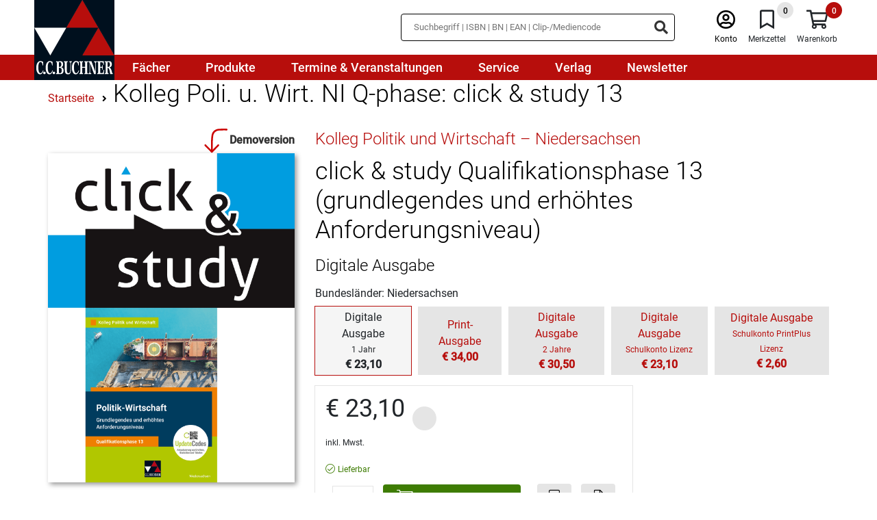

--- FILE ---
content_type: text/html;charset=UTF-8
request_url: https://www.ccbuchner.de/produkt/kolleg-poli-u-wirt-ni-q-phase-click-und-study-13-9343
body_size: 13501
content:
<!DOCTYPE html>
<html xmlns="http://www.w3.org/1999/xhtml" lang="de-DE">
<head>
<title>click & study Qualifikationsphase 13 (grundlegendes und erhöhtes Anforderungsniveau) | C.C. Buchner Verlag</title>
<meta http-equiv="Content-Type" content="text/html; charset=utf-8" />
<meta http-equiv="X-UA-Compatible" content="IE=edge" />
<meta name="description" content="
Unsere digitalen Schulbücher heißen 'click & study' und bieten Ihren Schülerinnen und Schülern:
die vollständige digitale Ausgabe des Buchner-Lehrwerks,
einen modernen Reader mit zahlr" />
<meta name="keywords" content="Schulbuch, Buchner, Verlag, Latein, Lernhilfen, Unterrichtswerk" />
<meta name="author" content="C.C.Buchner Verlag GmbH & Co. KG. - " />
<meta name="robots" content="" />
<meta name="language" content="de"/>
<meta name="viewport" content="width=device-width, initial-scale=1" />
<link rel="stylesheet" href="/_css_global/dist/style.min.css?ts=e0d5363d025f689401661863904a40dda4e04148">
<link rel="preload" as="font" href="/_css_global/_fonts/roboto/roboto_light_latin.woff2" type="font/woff2" crossorigin>
<link rel="preload" as="font" href="/_css_global/_fonts/roboto/roboto_regular_latin.woff2" type="font/woff2" crossorigin>
<link rel="preload" as="font" href="/_css_global/_fonts/roboto/roboto_medium_latin.woff2" type="font/woff2" crossorigin>
<link rel="preload" as="font" href="/_css_global/_fonts/fontawesome/fa-light-300.woff2" type="font/woff2" crossorigin>
<link rel="preload" as="font" href="/_css_global/_fonts/fontawesome/fa-regular-400.woff2" type="font/woff2" crossorigin>
<link rel="preload" as="font" href="/_css_global/_fonts/fontawesome/fa-brands-400.woff2" type="font/woff2" crossorigin>
<style type="text/css">
input[type="checkbox" i] {
background-color:	initial;
cursor:	default;
appearance:	checkbox;
-moz-appearance:	checkbox;
}
input[type="checkbox"] {
width:	13px;
height:	13px !important;
}
</style>
<link rel="icon" type="image/x-icon" href="/_images_global/favicon.ico" sizes="any">
<link rel="shortcut icon" type="image/x-icon" href="/_images_global/favicon.ico" sizes="any">
<script>
// Helper function to read stored consent from whCookieManager cookie
function getStoredConsent() {
var cookies = document.cookie.split(';');
for (var i = 0; i < cookies.length; i++) {
var cookie = cookies[i].trim();
if (cookie.indexOf('whCookieManager=') === 0) {
try {
var value = decodeURIComponent(cookie.substring('whCookieManager='.length));
var consent = JSON.parse(value);
return {
marketing: consent.checkbox_marketing === true,
statistics: consent.checkbox_statistics === true
};
} catch (e) {
return { marketing: false, statistics: false };
}
}
}
return { marketing: false, statistics: false };
}
// Read stored consent immediately before any tracking initialization
// Make this global so it can be used across all script blocks
window.storedConsent = getStoredConsent();
// Initialize dataLayer and gtag function before anything else
window.dataLayer = window.dataLayer || [];
function gtag() { dataLayer.push(arguments); }
// Set default consent state for Google Consent Mode v2 (Basic Mode)
// Set defaults based on stored consent for optimal performance
gtag('consent', 'default', {
'ad_user_data': window.storedConsent.marketing ? 'granted' : 'denied',
'ad_personalization': window.storedConsent.marketing ? 'granted' : 'denied',
'ad_storage': window.storedConsent.marketing ? 'granted' : 'denied',
'analytics_storage': window.storedConsent.statistics ? 'granted' : 'denied',
'functionality_storage': window.storedConsent.statistics ? 'granted' : 'denied',
'personalization_storage': window.storedConsent.marketing ? 'granted' : 'denied',
'security_storage': (window.storedConsent.statistics || window.storedConsent.marketing) ? 'granted' : 'denied'
});
</script>
<script src="https://cookiemanager.wirth-horn.de/dist/whCookieManager.min.js"></script>
<link rel="stylesheet" type="text/css" href="https://cookiemanager.wirth-horn.de/dist/whCookieManager.min.css">
<script>
text = '<p>Wir nutzen Cookies und andere Technologien, um unsere Angebote und Ihre Erfahrung als Nutzer der Webseite ständig zu verbessern. Einige Cookies sind zur Verfügungstellung unserer Dienste unbedingt notwendig. Cookies zu Zwecken der anonymen Statistik oder des Marketings dürfen wir hingegen nur mit Ihrer Einwilligung verwenden.</p><p>Bitte wählen Sie aus, welche Cookies wir einsetzen dürfen oder klicken Sie auf "Alle Cookies bestätigen". Weitere Informationen finden Sie in unserer <a href="/datenschutz/" title="Zur Datenschutzerklärung">Datenschutzerklärung</a>.</p>';
details = '<p><strong>Notwendige Cookies</strong>: Ohne diese Cookies können die Grundfunktionen unserer Seite nicht betrieben werden. Sie sind notwendig, z.B. für den Warenkorb, den Merkzettel oder das Login.</p><p class="MsoNormal"><b style="mso-bidi-font-weight:normal">Statistik:</b> Mithilfe dieser Cookies können wir erkennen, wie attraktiv einzelne Seiten für Sie sind. Mit dieser Information können wir unser Onlineangebot komfortabler gestalten. Wir erfassen dabei nur anonymisierte Daten, die keinen Rückschluss auf Sie persönlich erlauben.<o:p></o:p></p>';
details = details.replace('/"/gi', '&quot;');
if (details == 'Es ist keine Ãœbersetzung vorhanden fÃ¼r cookie_manager_details') {
details	= '';
}
var cookiemanager = new whCookieManager({
'headline': 'Cookie-Einstellungen'
,'text': text
,'details':	details
,'categories': {
'necessary_label': 'Notwendig'
,'statistics': true
,'statistics_label': 'Statistik'
,'marketing':	true
,'marketing_label':	'Marketing'
}
,'buttons': {
'select_specific_label': 'Ausgewählte Cookies bestätigen'
,'select_all_label': 'Alle Cookies bestätigen'
,'decline_all_label':	'Alle ablehnen'
,'show_decline_all_label':	true
}
},
// Callback function - executed every time consent is updated
function update_consent_mode() {
// Update Google Consent Mode v2 based on user selection
gtag('consent', 'update', {
'ad_storage': cookiemanager.accepted_marketing ? 'granted' : 'denied',
'ad_user_data': cookiemanager.accepted_marketing ? 'granted' : 'denied',
'ad_personalization': cookiemanager.accepted_marketing ? 'granted' : 'denied',
'personalization_storage': cookiemanager.accepted_marketing ? 'granted' : 'denied',
'analytics_storage': cookiemanager.accepted_statistics ? 'granted' : 'denied',
'functionality_storage': cookiemanager.accepted_statistics ? 'granted' : 'denied',
'security_storage': (cookiemanager.accepted_statistics || cookiemanager.accepted_marketing) ? 'granted' : 'denied'
});
// Update Meta/Facebook Pixel Consent Mode based on Marketing consent
if (typeof fbq !== 'undefined') {
if (cookiemanager.accepted_marketing) {
fbq('consent', 'grant');
} else {
fbq('consent', 'revoke');
}
}
// Dynamically load Google Tag Manager if Statistics consent is granted and GTM not yet loaded
if (cookiemanager.accepted_statistics && !window.gtmLoaded) {
window.gtmLoaded = true;
(function(w,d,s,l,i){w[l]=w[l]||[];w[l].push({'gtm.start': new Date().getTime(),event:'gtm.js'});var f=d.getElementsByTagName(s)[0], j=d.createElement(s),dl=l!='dataLayer'?'&l='+l:'';j.async=true;j.src= 'https://www.googletagmanager.com/gtm.js?id='+i+dl;f.parentNode.insertBefore(j,f); })(window,document,'script','dataLayer','GTM-TPCXMTQL');
}
// Dynamically load Matomo if Statistics consent is granted and Matomo not yet loaded
if (cookiemanager.accepted_statistics && !window.matomoLoaded) {
window.matomoLoaded = true;
var _paq = window._paq = window._paq || [];
_paq.push(['trackPageView']);
_paq.push(['enableLinkTracking']);
(function() {
var u="https://statistik.ccbuchner.de/";
_paq.push(['setTrackerUrl', u+'matomo.php']);
_paq.push(['setSiteId', '1']);
var d=document, g=d.createElement('script'), s=d.getElementsByTagName('script')[0];
g.async=true; g.src=u+'matomo.js'; s.parentNode.insertBefore(g,s);
})();
}
}
);
</script>
<meta property="og:image" content="https://www.ccbuchner.de/_images_global/ccb_logo.svg" />
<meta property="og:title" content="click & study Qualifikationsphase 13 (grundlegendes und erhöhtes Anforderungsniveau) | C.C. Buchner Verlag" />
<meta property="og:description" content="
Unsere digitalen Schulbücher heißen 'click & study' und bieten Ihren Schülerinnen und Schülern:
die vollständige digitale Ausgabe des Buchner-Lehrwerks,
einen modernen Reader mit zahlr" />
<meta property="og:url" content="https://www.ccbuchner.de/produkt/kolleg-poli-u-wirt-ni-q-phase-click-und-study-13-9343" />
<meta property="og:type" content="website" />
<link rel="canonical" href="https://www.ccbuchner.de/produkt/kolleg-poli-u-wirt-ni-q-phase-click-und-study-13-9343" />
<script>
// Load Facebook Pixel always, but control consent
!function(f,b,e,v,n,t,s){if(f.fbq)return;n=f.fbq=function(){n.callMethod?n.callMethod.apply(n,arguments):n.queue.push(arguments)};if(!f._fbq)f._fbq=n;n.push=n;n.loaded=!0;n.version='2.0';n.queue=[];t=b.createElement(e);t.async=!0;t.src=v;s=b.getElementsByTagName(e)[0];s.parentNode.insertBefore(t,s)}(window, document,'script','https://connect.facebook.net/en_US/fbevents.js');
// Set consent state BEFORE init based on stored consent
if (window.storedConsent && window.storedConsent.marketing) {
// User has previously consented - grant consent
fbq('consent', 'grant');
} else {
// No stored consent - revoke by default (GDPR requirement)
fbq('consent', 'revoke');
}
// Now init and track PageView with proper consent state
fbq('init', '193260044586316');
fbq('track', 'PageView');
</script>
<noscript><img height="1" width="1" style="display:none" src="https://www.facebook.com/tr?id=193260044586316&ev=PageView&noscript=1"/></noscript>
<script type="text/javascript">
// Load GTM if Statistics consent was previously granted
if (window.storedConsent && window.storedConsent.statistics) {
window.gtmLoaded = true;
(function(w,d,s,l,i){w[l]=w[l]||[];w[l].push({'gtm.start': new Date().getTime(),event:'gtm.js'});var f=d.getElementsByTagName(s)[0], j=d.createElement(s),dl=l!='dataLayer'?'&l='+l:'';j.async=true;j.src= 'https://www.googletagmanager.com/gtm.js?id='+i+dl;f.parentNode.insertBefore(j,f); })(window,document,'script','dataLayer','GTM-TPCXMTQL');
}
</script>
<script type="text/javascript">
// Load Matomo if Statistics consent was previously granted
if (window.storedConsent && window.storedConsent.statistics) {
window.matomoLoaded = true;
var _paq = window._paq = window._paq || [];
/* tracker methods like "setCustomDimension" should be called before "trackPageView" */
_paq.push(['trackPageView']);
_paq.push(['enableLinkTracking']);
(function() {
var u="https://statistik.ccbuchner.de/";
_paq.push(['setTrackerUrl', u+'matomo.php']);
_paq.push(['setSiteId', '1']);
var d=document, g=d.createElement('script'), s=d.getElementsByTagName('script')[0];
g.async=true; g.src=u+'matomo.js'; s.parentNode.insertBefore(g,s);
})();
}
</script>
<script src="https://rybbit.wirth-horn.de/api/script.js" data-site-id="1f5c1d52f022" defer></script>
<!-- BEGIN Able Player -->
<!-- Dependencies -->
<script src="//ajax.googleapis.com/ajax/libs/jquery/3.2.1/jquery.min.js"></script>
<script src="/_js_global/ableplayer-ableplayer-32ade91/thirdparty/js.cookie.min.js"></script>
<!-- CSS -->
<link rel="stylesheet" href="/_js_global/ableplayer-ableplayer-32ade91/build/ableplayer.min.css" type="text/css"/>
<!-- JavaScript -->
<script src="/_js_global/ableplayer-ableplayer-32ade91/build/ableplayer.min.js"></script>
<!-- END Able Player -->
</head>
<body itemscope itemtype="http://schema.org/WebPage">
<meta itemprop="image" content="https://www.ccbuchner.de/_images_global/ccb_logo.svg" />
<meta itemprop="name" content="click & study Qualifikationsphase 13 (grundlegendes und erhöhtes Anforderungsniveau) | C.C. Buchner Verlag">
<meta itemprop="copyrightHolder" content="C.C.Buchner Verlag GmbH & Co. KG." />
<meta itemprop="copyrightYear" content="2026" />
<meta itemprop="isFamilyFriendly" content="True" />
<div itemscope="" itemtype="http://schema.org/Organization" itemprop="publisher" class="d-none">
<meta itemprop="name" content="C.C.Buchner Verlag GmbH & Co. KG.">
<meta itemprop="logo" content="https://www.ccbuchner.de/_images_global/ccb_logo.svg" />
<div itemprop="address" itemscope itemtype="http://schema.org/PostalAddress">
<meta itemprop="streetAddress" content="Laubanger 8">
<meta itemprop="addressLocality" content="Bamberg">
<meta itemprop="addressCountry" content="DE">
<meta itemprop="postalCode" content="96052">
<meta itemprop="faxNumber" content="+49 951 16098-270">
<meta itemprop="telephone" content="+49 951 16098-200">
<meta itemprop="email" content="service@ccbuchner.de">
</div>
</div>
<script type="application/ld+json">
{
"@context":	"http://schema.org",
"@type":	"WebSite",
"url":	"https://www.ccbuchner.de",
"potentialAction": {
"@type":	"SearchAction",
"target":	"https://www.ccbuchner.de/suche?s={search_term_string}",
"query-input":	"required name=search_term_string"
}
}
</script>
<noscript>
<div style="width:1200px;font-size:15px;border:solid 1px #9E153B;margin:20px auto;padding:15px;">
<strong>Javascript Deaktiviert!</strong><br />
Bitte aktivieren Sie JavaScript um alle Funktionen auf unserer Webseite nutzen zu kÃ¶nnen.
</div>
</noscript>
<div id="header">
<nav class="navbar navbar-default navbar-expand-lg d-block">
<div class="navbar-top">
<div class="container-fluid">
<div class="left">
<a href="/" class="brand-link" title="C.C.Buchner">
<div class="logo">
<img
src="/_images_global/ccb_logo.svg"
alt="C.C.Buchner"
title="C.C.Buchner"
width="0"
height="0"
/>
</div>
</a>
</div>
<div class="right d-print-none meta-menu d-none">
<div id="search_container_desktop">
<div id="search_input_box" class="search " >
<form class="search-form" action="/suche" method="get" accept-charset="utf-8">
<div class="typeahead__container">
<div class="typeahead__field">
<span class="typeahead__query">
<input type="text" name="s" class="search-input search-field" placeholder="Suchbegriff | ISBN | BN | EAN | Clip-/Mediencode" autocomplete="off" required="required" aria-label="Suchbegriff eingeben" />
</span>
<span class="typeahead__button">
<button type="submit" class="search-icon" title="Suchen" tabindex="-1">
<i class="fas fa-search search-ico"></i>
</button>
</span>
</div>
</div>
</form>
</div>
</div>
<div class="meta">
<div class="meta-item sticky-search">
<i class="fal fa-search ico"></i>
</div>
<div class="meta-item user">
<a href="/warenkorb/konto.html" title="Anmelden" class="">
<i class="fal fa-user-circle ico"></i><br />
<span class="label">Konto</span>
</a>
</div>
<div class="meta-item bookmarks" tabindex="0" title="Merkzettel">
<span class="bookmark-badge">0</span>
<i class="fal fa-bookmark ico"></i><br />
<span class="label">Merkzettel</span>
</div>
<div class="meta-item shopping-cart" tabindex="0" title="Warenkorb">
<span class="badge">0</span>
<i class="fal fa-shopping-cart ico"></i><br />
<span class="label">Warenkorb</span>
</div>
<div class="meta-item burger-menu">
<i class="fal fa-bars ico menu-bars"></i>
</div>
</div>
</div>
</div>
</div>
<div class="navbar-menu">
<style class="menu-media-queries"></style>
<div class="container-fluid navbar-menu-container">
<div class="item-container">
<a
href="/faecher/c-850"
tabindex="0"
title="Fächer"
>
<div class="menu-item-1">Fächer</div>
</a>
<div class="mega-menu" data-parent="850"></div>
</div>
<div class="item-container">
<a
href="/produkte/c-851"
tabindex="0"
title="Produkte"
>
<div class="menu-item-1">Produkte</div>
</a>
<div class="mega-menu" data-parent="851"></div>
</div>
<div class="item-container">
<a
href="/termine-und-veranstaltungen/c-852"
tabindex="0"
title="Termine & Veranstaltungen"
>
<div class="menu-item-1">Termine & Veranstaltungen</div>
</a>
</div>
<div class="item-container">
<a
href="/service/c-853"
tabindex="0"
title="Service"
>
<div class="menu-item-1">Service</div>
</a>
<div class="mega-menu" data-parent="853"></div>
</div>
<div class="item-container">
<a
href="/verlag/c-854"
tabindex="0"
title="Verlag"
>
<div class="menu-item-1">Verlag</div>
</a>
<div class="mega-menu" data-parent="854"></div>
</div>
<div class="item-container">
<a
href="/newsletter/c-855"
tabindex="0"
title="Newsletter"
>
<div class="menu-item-1">Newsletter</div>
</a>
</div>
</div>
<div id="search_container_mobile" class="search-container">
</div>
</div>
</nav>
</div>
<div id="title" class="detail-page" style="padding-bottom:0;" itemtype="https://schema.org/Book" itemscope="">
<meta itemprop="url" content="https://www.ccbuchner.de/produkt/kolleg-poli-u-wirt-ni-q-phase-click-und-study-13-9343">
<div id="content_main">
<div class="container">
<div class="row">
<div class="col-12 d-print-none">
<div class="row">
<div id="breadcrumb" class="col-12 mt-3 ">
<div itemprop="breadcrumb" itemtype="https://schema.org/BreadcrumbList" itemscope="">
<span itemprop="itemListElement" itemscope="" itemtype="https://schema.org/ListItem">
<a itemprop="item" href="/" title="Startseite">
<span class="home_small breadcrumb_home" itemprop="name">Startseite</span>
</a>
<meta itemprop="position" content="1">
</span>
<span itemprop="itemListElement" itemscope="" itemtype="https://schema.org/ListItem">
<i class="fa fa-angle-right"></i>
<a itemprop="item" href="https://www.ccbuchner.de/produkt/kolleg-poli-u-wirt-ni-q-phase-click-und-study-13-9343" title="Kolleg Poli. u. Wirt. NI Q-phase: click & study 13" >
<h1>
<span itemprop="name">Kolleg Poli. u. Wirt. NI Q-phase: click & study 13</span>
</h1>
</a>
<meta itemprop="position" content="2">
</span>
</div>
</div>
</div>
</div>
<div class="col-12 col-md-5 col-lg-4 mt-4 cover">
<div class="row px-3 px-md-0">
<div class="col-12 px-0 mb-3 text-center ccb-title">
<div class="cover-container xlarge">
<div class="cover">
<img
id="ccbuchner/titles/covers/c720941"
class="cover lazyload "
src="https://res.cloudinary.com/pim-red/image/upload/q_auto,f_auto,w_600/v1747148533/ccbuchner/titles/covers/c720941.jpg"
width="600"
height="800"
alt="720941 click &amp; study Qualifikationsphase 13 (grundlegendes und erhöhtes Anforderungsniveau)"
title="720941 click &amp; study Qualifikationsphase 13 (grundlegendes und erhöhtes Anforderungsniveau)"
/>
</div>
</div>
<div class="ccb-title-preview-link d-print-none">
<a href="http://www.click-and-study.de/Demo/720941" rel="external" onclick="window.open(this.href); return false;" title="Klick zur Demoversion">
<div class="demo-preview-icon mt-4">
<div class="icon">
<svg version="1.1" xmlns="http://www.w3.org/2000/svg" xmlns:xlink="http://www.w3.org/1999/xlink" x="0px" y="0px" viewBox="0 0 43.1 85.9" style="" xml:space="preserve">
<path stroke-linecap="round" stroke-linejoin="round" class="st0 draw-arrow" d="M66,6.6c-3.9-0.1-14.6-0.1-21.2,0.2c-3.1,0.1-6.2,0.8-9.1,2.2C25.5,13.9,25,22.9,24.2,37.3C24,40.8,24,64.9,23.9,69.2"/>
<polyline stroke-linecap="round" stroke-linejoin="round" class="st0 draw-arrow" points="5.3,51.2 23.9,70.1 42.2,51.2 "/>
</svg>
</div>
<div class="ribbon">
<i><span>Demoversion</span></i>
</div>
</div>
</a>
</div>
</div>
<div class="col-12 mt-3" id="testlizenzen-form-anchor">
<div class="testlizenzen-form-wrapper">
<div class="mb-2">
<p>Erstmal <strong>ausprobieren</strong>? Testen Sie dieses Produkt <strong>unverbindlich </strong>und <strong>kostenlos </strong>f&uuml;r 100 Tage!</p>
</div>
<div class="ccb-wako-btn">
<button class="order-now-btn mr-0 w-100" onclick="open_testlizenzen_hinweis();" id="testlizenzenhinweis-form-button">
Kostenlos für 100 Tage testen
</button>
</div>
<div class="mt-3 wako-box" id="testlizenzen-hinweis">
<div class="close-button">
<button onclick="hide_testlizenzen_hinweis();" id="testlizenzenhinweis-close-button" type="button">
<i class="fal fa-times"></i>
</button>
</div>
<p>Kostenfreie Testlizenzen k&ouml;nnen <strong>nur </strong>von Lehrerinnen und Lehrern angefordert werden. Bitte loggen Sie sich <a href="/warenkorb/login.html">hier </a>ein oder registrieren Sie sich <a href="/warenkorb/registrierung_profil.html">hier</a>.</p>
</div>
</div>
</div>
</div>
</div>
<div class="col-12 col-md-7 col-lg-8 mt-4 informations">
<div class="row">
<div class="col-12 mb-1">
<a href="/reihe/kolleg-politik-und-wirtschaft-niedersachsen-1555" title="Kolleg Politik und Wirtschaft – Niedersachsen">
<h2 class="title-series">Kolleg Politik und Wirtschaft – Niedersachsen</h2>
</a>
</div>
<div class="col-12 mb-2">
<h2 class="title-headline">click & study Qualifikationsphase 13 (grundlegendes und erhöhtes Anforderungsniveau)</h2>
</div>
<div class="col-12 mb-2">
<div class="h3">Digitale Ausgabe</div>
</div>
<span itemprop="name" class="d-none">
Kolleg Politik und Wirtschaft – Niedersachsen - 
click & study Qualifikationsphase 13 (grundlegendes und erhöhtes Anforderungsniveau)
</span>
<span itemprop="exampleOfWork" itemscope="" itemtype="https://schema.org/CreativeWork"></span>
<span itemprop="publisher" itemscope="" itemtype="https://schema.org/Organization">
<span itemprop="name" content="C.C.Buchner Verlag GmbH & Co. KG."></span>
<span itemtype="https://schema.org/ImageObject" itemscope="" itemprop="logo">
<meta itemprop="url" content="https://www.ccbuchner.de/_images_global/ccb_logo.svg">
<meta itemprop="caption" content="C.C.Buchner Verlag GmbH & Co. KG.">
</span>
</span>
<span itemprop="genre" content="Politik"></span>
<div class="col-12 mb-2">
Bundesländer: Niedersachsen
</div>
<div class="col-12 mb-3">
<div class="title-group">
<div class="item-active-wrapper">
<div class="item active">
<div class="centertext">
<div class="label">Digitale Ausgabe</div>
<div class="hint">
1 Jahr
</div>
<div class="price">&euro;&nbsp;23,10</div>
</div>
</div>
</div>
<a href="/produkt/qualifikationsphase-13-grundlegendes-und-erhoehtes-anforderungsniveau-8183" title="Qualifikationsphase 13 (grundlegendes und erhöhtes Anforderungsniveau) - Print-Ausgabe">
<div class="item">
<div class="label">
Print-Ausgabe
</div>
<div class="price">
&euro;&nbsp;34,00
</div>
</div>
</a>
<a href="/produkt/click-und-study-qualifikationsphase-13-grundlegendes-und-erhoehtes-anforderungsniveau-10341" title="click & study Qualifikationsphase 13 (grundlegendes und erhöhtes Anforderungsniveau) - Digitale Ausgabe">
<div class="item">
<div class="label">
Digitale Ausgabe
</div>
<div class="hint">
2 Jahre
</div>
<div class="price">
&euro;&nbsp;30,50
</div>
</div>
</a>
<a href="/produkt/click-und-study-qualifikationsphase-13-grundlegendes-und-erhoehtes-anforderungsniveau-9343?show=digitalonly" title="click & study Qualifikationsphase 13 (grundlegendes und erhöhtes Anforderungsniveau) - webtext_detail_page_title_virtual_derivat_digitalonly_label">
<div class="item">
<div class="label">
Digitale Ausgabe
</div>
<div class="hint">
Schulkonto Lizenz
</div>
<div class="price">
&euro;&nbsp;23,10
</div>
</div>
</a>
<a href="/produkt/click-und-study-qualifikationsphase-13-grundlegendes-und-erhoehtes-anforderungsniveau-9343?show=printplus" title="click & study Qualifikationsphase 13 (grundlegendes und erhöhtes Anforderungsniveau) - webtext_detail_page_title_virtual_derivat_printplus_label">
<div class="item">
<div class="label">
Digitale Ausgabe
</div>
<div class="hint">
Schulkonto PrintPlus Lizenz
</div>
<div class="price">
&euro;&nbsp;2,60
</div>
</div>
</a>
</div>
</div>
<div class="col-12 mb-2 d-flex">
<div class="wako-box">
<div class="price">
&euro;&nbsp;23,10
<div class="ccb-title">
<div class="title-discount ">
<i class="fas fa-circle" alt="Diesen Titel liefern wir auch an Lehrerinnen und Lehrer nur zum Ladenpreis." title="Diesen Titel liefern wir auch an Lehrerinnen und Lehrer nur zum Ladenpreis."></i>
</div>
</div>
</div>
<div class="tax-shipping-information">
<p>inkl. Mwst.</p>
</div>
<span itemtype="https://schema.org/Offer" itemscope="" itemprop="offers">
<meta itemprop="priceCurrency" content="EUR">
<meta itemprop="itemCondition" content="new">
<meta itemprop="price" content="&euro;&nbsp;23,10">
<span itemtype="https://schema.org/PaymentMethod" itemscope="" itemprop="acceptedPaymentMethod">
<meta itemprop="url" content="https://purl.org/goodrelations/v1#ByInvoice">
<meta itemprop="url" content="https://purl.org/goodrelations/v1#VISA">
<meta itemprop="url" content="https://purl.org/goodrelations/v1#MasterCard">
<meta itemprop="url" content="http://purl.org/goodrelations/v1#PayPal">
</span>
<div class="availablity mt-2">
<div class="ccb-title-availability">
<i class="fal fa-check-circle green"></i>
<span class="green">Lieferbar </span>
<meta itemprop="availability" content="https://schema.org/InStock">
<span itemtype="https://schema.org/Organization" itemscope="" itemprop="seller">
<meta itemprop="name" content="C.C.Buchner Verlag GmbH & Co. KG.">
<meta itemprop="url" content="https://www.ccbuchner.de">
</span>
</span>
</div>
</div>
</span>
<div class="order-product">
<div class="d-print-none">
<div class="ccb-wako-btn quantity">
<input
type="number"
value="1"
class="item-count"
min="1"
id="item-count"
aria-label="Anzahl der Artikel"
>
<div class="number-up">
<i class="fas fa-caret-up"></i>
</div>
<div class="number-down">
<i class="fas fa-caret-down"></i>
</div>
<button class="order-now-btn"
onclick="warenkorb_add('9343','DigitalesSchulbuch',1); return false;"
>
<i class="fal fa-shopping-cart"></i>&nbsp;In den Warenkorb</button>
<br class="d-sm-none" />
<button
class="bookmark-btn"
onclick="bookmark_add('9343'); return false;"
aria-label="Artikel zu den Favoriten hinzufügen"
>
<i class="fal fa-bookmark"></i></button>
<button
class="print-btn"
aria-label="Seite drucken"
>
<i class="fal fa-print"></i></button>
</div>
<div id="shoppingcart_response" class="row" style="display:none;">
<div class="col-12">
<div id="shoppingcart_message" class="ccb-message-item ccb-info-item mb-4 mt-2 mb-2" >
<div class="row">	
<div class="col-12 d-flex">
<div class="icon">
<i class="fa far fa-exclamation-circle"></i>
</div>
<div class="message">
</div>
</div>
</div>
</div>
</div>
</div>
</div>
</div>
</div>
</div>
<div class="discounts col-12 mt-3">
<div class="discount-50">
50% Prüfrabatt im Referendariat auf prüfpreisfähige Titel
<span class="advice">
<span class="icon" onclick="$(this).next().slideDown(200);">
<i class="fal fa-info-circle"></i>
</span>
<span class="content" style="display:none;">
Der Rabatt kann nur gewährt werden, wenn der Titel an Ihrer Schule grundsätzlich eingeführt werden kann, Sie das Fach des Titels unterrichten und es sich um eine Bestellung von Einzelexemplaren handelt. Ausgenommen hiervon sind wissenschaftliche Literatur sowie die Titel anderer Verlage, für die wir nur die Auslieferung übernommen haben. Bei Software oder Onlineprodukten gilt der Prüfrabatt im Referendariat nur bei Bezug von Einzellizenzen.
</span>
</span>
</div>
</div>
</div>
</div>
<div class="ccb-foldable-container mt-3 col-12 title-description" >
<div class="row pb-3">
<div class="col-12 mb-3 headline-col mb-print-0 ">
<h2 class="headline text-center h1 flex-layout-row">Produktdetails&nbsp;<i class="far fa-chevron-up toggle-ico expanded"></i></h2>
<div class="line"></div>
</div>
<div class="col-12 mt-3 content expanded">
<div class="row">
<div class="col-12 col-sm-6 col-md-3 mt-3">
<strong>Medienart:</strong>
</div>
<div class="col-12 col-sm-6 col-md-9 mt-0 mt-sm-3">
Online-Produkte
</div>
<div class="col-12 col-sm-6 col-md-3 mt-3">
<strong>Bestellnummer:</strong>
</div>
<div class="col-12 col-sm-6 col-md-9 mt-0 mt-sm-3">
720941
</div>
<div class="col-12 col-sm-6 col-md-3 mt-3">
<strong>Lizenzart:</strong>
</div>
<div class="col-12 col-sm-6 col-md-9 mt-0 mt-sm-3">
Einzeljahreslizenz (personenbezogener Lizenzkey)
</div>
<div class="col-12 col-sm-6 col-md-3 mt-3">
<strong>Stufe(n):</strong>
</div>
<div class="col-12 col-sm-6 col-md-9 mt-0 mt-sm-3">
Sek II
</div>
<div class="col-12 col-sm-6 col-md-3 mt-3">
<strong>Reihe:</strong>
</div>
<div class="col-12 col-sm-6 col-md-9 mt-0 mt-sm-3">
<a href="/reihe/kolleg-politik-und-wirtschaft-niedersachsen-1555" title="Kolleg Politik und Wirtschaft – Niedersachsen">
Kolleg Politik und Wirtschaft – Niedersachsen
</a>
</div>
<div class="col-12 col-sm-6 col-md-3 mt-3">
<strong>Schularten:</strong>
</div>
<div class="col-12 col-sm-6 col-md-9 mt-0 mt-sm-3">
Gesamtschule, Gymnasium
</div>
<div class="col-12 col-sm-6 col-md-3 mt-3">
<strong>Bundesländer:</strong>
</div>
<div class="col-12 col-sm-6 col-md-9 mt-0 mt-sm-3">
Niedersachsen
</div>
<div class="col-3 d-none d-sm-block"></div>
<div class="col-12 col-sm-9 mt-3">
<div class="detailed-information">
Detailinformationen zur Genehmigungssituation in Ihrem Bundesland entnehmen Sie bitte den <a href="/service-genehmigungen/c-910">entsprechenden Schulbuchlisten</a>. In Berlin, Hamburg, Mecklenburg-Vorpommern (Ausnahme: Religion), Saarland, Sachsen (Ausnahme: Ethik, Religion) und Schleswig-Holstein gibt es kein Zulassungsverfahren.
</div>
</div>
<div class="col-12 col-sm-6 col-md-3 mt-3">
<strong>Herausgegeben von:</strong>
</div>
<div class="col-12 col-sm-6 col-md-9 mt-0 mt-sm-3">
<span itemprop="author" itemscope="" itemtype="https://schema.org/Person"><span itemprop="name"> Kersten Ringe</span></span>, Jan Weber
</div>
<div class="col-12 col-sm-6 col-md-3 mt-3">
<strong>Bearbeitet von:</strong>
</div>
<div class="col-12 col-sm-6 col-md-9 mt-0 mt-sm-3">
<span itemprop="author" itemscope="" itemtype="https://schema.org/Person"><span itemprop="name"> Kersten Ringe</span></span>, Oliver Thiedig, Jan Weber, Bernd Wessel
</div>
</div>
</div>
</div>
</div>
<div class="ccb-foldable-container mt-3 col-12 title-information-container" >
<div class="row pb-3">
<div class="col-12 mb-3 headline-col mb-print-0 ">
<h2 class="headline text-center h1 flex-layout-row">Informationen zum Titel&nbsp;<i class="far fa-chevron-up toggle-ico expanded"></i></h2>
<div class="line"></div>
</div>
<div class="col-12 mt-3 content expanded">
<div class="row">
<div class="col-3 d-none d-sm-block cover-wrapper ccb-title d-print-none" >
<div class="cover-container large">
<div class="cover">
<img
id="ccbuchner/titles/covers/c720941"
class="cover lazyload "
src="https://res.cloudinary.com/pim-red/image/upload/q_auto,f_auto,w_230/v1747148533/ccbuchner/titles/covers/c720941.jpg"
width="230"
height="307"
alt="720941 click &amp; study Qualifikationsphase 13 (grundlegendes und erhöhtes Anforderungsniveau)"
title="720941 click &amp; study Qualifikationsphase 13 (grundlegendes und erhöhtes Anforderungsniveau)"
/>
</div>
</div>
</div>
<div class="col-12 col-sm-9 col-print-12">
<div class="row">
<div class="col-12" itemprop="description">
<div class="bt4grid">
<div class="row row-1">
<div class="col col-12 col-md-6">
<div class="content">
<p>Unsere digitalen Schulb&uuml;cher hei&szlig;en &quot;click &amp; study&quot; und bieten Ihren Sch&uuml;lerinnen und Sch&uuml;lern:</p>
<ul>
<li>die <strong>vollst&auml;ndige digitale Ausgabe</strong> des Buchner-Lehrwerks,</li>
<li>einen <strong>modernen Reader</strong> mit zahlreichen n&uuml;tzlichen Bearbeitungswerkzeugen,</li>
<li>einen <strong>direkten Zugriff auf Links und Zusatzmaterialien</strong>, die in der Printausgabe &uuml;ber Mediencodes zug&auml;nglich sind,</li>
<li>eine&nbsp;<strong>flexible Nutzung auf verschiedenen Endger&auml;ten</strong>&nbsp;(PCs, Macs, Tablets)&nbsp;<strong>online und auch offline</strong>. Die Apps und Anwendungen f&uuml;r die Offline-Verwendung k&ouml;nnen Sie sich unter&nbsp;<a href="http://www.click-and-study.de/" target="_blank">www.click-and-study.de</a>&nbsp;kostenfrei herunterladen.</li>
</ul>
</div>
</div>
<div class="col col-12 col-md-6">
<div class="content">
<p><img alt="" src="/_images_media/ckeditor/bilder/cus_logo_085741.png" style="height: 97px; width: 150px; float: right;" /></p>
</div>
</div>
</div>
</div>
<p>Sie m&ouml;chten noch einmal erinnert werden, wenn dieser Titel wieder lieferbar ist? Kein Problem. Nutzen&nbsp;Sie bitte einfach die Funktion &quot;Erinnern am Erscheinungstag&quot;. Wir senden Ihnen dann eine E-Mail, sobald der Titel wieder bestellbar ist.</p>
<p><br />
<strong>So funktioniert die Einl&ouml;sung der digitalen Schulb&uuml;cher &quot;click &amp; study&quot;</strong><br />
1. Nach dem Kauf eines click &amp; study-Titels erhalten Sie eine E-Mail mit einem Freischaltcode.<br />
2. Legen Sie sich unter&nbsp;<a href="http://www.click-and-study.de/">www.click-and-study.de</a>&nbsp;mit Ihrer E-Mail-Adresse und einem selbst gew&auml;hlten Passwort einen kostenfreien Account an oder loggen Sie sich mit Ihren C.C.Buchner-Zugangsdaten ein.<br />
3. Unter &quot;Buch freischalten&quot; k&ouml;nnen Sie Ihren Freischaltcode eingeben. Das Buch erscheint nun im Bereich &quot;Meine B&uuml;cher&quot;.<br />
&nbsp;</p>
</div>
</div>
</div>
</div>
</div>
</div>
</div>
<div id="widget_50206" class="col-12 widget widget-Produkte-titleslider d-print-none">
<div class="widget-header pb-4 row">
<div class="col-12">
<h2 class="headline text-center h1 flex-layout-row">Empfehlungen</h2>
<div class="line"></div>
</div>
</div>
<div class="widget-body row">
<div class="titleslider items">
<div class="ccb-title item ">
<div class="ccb-title-wrapper">
<a href="/produkt/kolleg-politik-u-wirts-ni-cundt-q-ph-13-neu-el-9344" title="Zu Titel Kolleg Politik u. Wirts. NI c&t Q-Ph. 13 neu EL" style="display: block;">
<div class="cover-container large">
<div class="cover">
<img
id="ccbuchner/titles/covers/c72094"
class="cover lazyload "
src="https://res.cloudinary.com/pim-red/image/upload/q_auto,f_auto,w_230/q_auto,f_auto,h_161/g_north_west,l_ccbuchner:static:ct:ct_header_230x145,x_-33,y_-145/v1705939197/ccbuchner/titles/covers/c72094.jpg"
width="230"
height="306"
alt="720981 Kolleg Politik u. Wirts. NI c&amp;t Q-Ph. 13 neu EL"
title="720981 Kolleg Politik u. Wirts. NI c&amp;t Q-Ph. 13 neu EL"
/>
</div>
</div>
</a>
<div class="description">
<a class="title-link" href="/produkt/kolleg-politik-u-wirts-ni-cundt-q-ph-13-neu-el-9344" title="Zu Titel Kolleg Politik u. Wirts. NI c&t Q-Ph. 13 neu EL" style="display: block;">
<h3 class="widget title-link">Kolleg Politik u. Wirts. NI c&t Q-Ph. 13 neu EL</h3>
</a>
</div>
</div>
</div>
</div>
</div>
</div>
</div>
</div>
</div>
</div>
<div>
<div id="doormat" class="wrapper imprint-container">
<div class="container">
<div class="doormat-grid">
<div class="doormat-item doormat-col1">
<div class="doormat-headline">
<h2 class="h3 mb-0"><p><i class="fal fa-info-circle"></i> Wir sind f&uuml;r Sie da</p>
<i class="fal fa-chevron-down mobile-toggle d-lg-none d-print-none"></i></h2>
</div>
<div class="level-container">
<div class="level-2">
<p><strong>Gesch&auml;ftszeiten</strong><br />
Mo. - Do. 8:00 - 17:00 Uhr<br />
Fr. 8:00 - 15:00 Uhr<br />
<br />
<strong>Kundenservice und<br />
Digitalberatung</strong><br />
Tel. +49 951 16098-200<br />
E-Mail:&nbsp;<a href="https://www.ccbuchner.de/verlag-kontakt/c-912">Kontaktformular</a> |<br />
<a href="javascript:void(location.href='mailto:'+String.fromCharCode(99,108,105,99,107,45,97,110,100,45,116,101,97,99,104,64,99,99,98,117,99,104,110,101,114,46,100,101)+'?subject=Anfrage%20zum%20digitalen%20Lehrermaterial%20click%20%26%20teach')">click &amp; teach</a> | <a href="javascript:void(location.href='mailto:'+String.fromCharCode(99,108,105,99,107,45,97,110,100,45,115,116,117,100,121,64,99,99,98,117,99,104,110,101,114,46,100,101)+'?subject=Anfrage%20zum%20digitalen%20Schulbuch%20click%20%26%20study')">click &amp; study</a><br />
| <a href="https://www.ccbuchner.de/service-schulberatung/c-907">Schulberatung</a></p>
</div>
</div>
</div>
<div class="doormat-item doormat-col2">
<div class="doormat-headline">
<h2 class="h3 mb-0"><p><i class="fal fa-euro-sign"></i> Preise und Versand</p>
<i class="fal fa-chevron-down mobile-toggle d-lg-none d-print-none"></i></h2>
</div>
<div class="level-container">
<div class="level-2">
<p>Versandkostenfrei bei Webshop-Bestellungen von Privatkunden innerhalb Deutschlands</p>
<p>Alle Preise inkl. MwSt. zzgl. <a href="/versandkosten/c-917" title="Versand">Versand</a></p>
</div>
</div>
</div>
<div class="doormat-item doormat-col3">
<div class="doormat-headline">
<h2 class="h3 mb-0"><p><i class="fal fa-credit-card"></i> Zahlungsmethoden</p>
<i class="fal fa-chevron-down mobile-toggle d-lg-none d-print-none"></i></h2>
</div>
<div class="level-container">
<div class="level-2">
Wir liefern per Rechnung, Paypal und Kreditkarte.
<div class="paymethod-images">
<img
class=" lazyload"
data-src="/_images_global/paymethods/visa.png"
alt="Visa Inc."
title="Visa Inc."
width="0"
height="0"
/>
<img
class=" lazyload"
data-src="/_images_global/paymethods/mastercard.png"
alt="Mastercard"
title="Mastercard"
width="0"
height="0"
/>
<img
class=" lazyload"
data-src="/_images_global/paymethods/paypal.png"
alt="PayPal"
title="PayPal"
width="0"
height="0"
/>
</div>
</div>
</div>
</div>
<div class="doormat-item doormat-col4">
<div class="doormat-headline">
<h2 class="h3 mb-0"><p><i class="fal fa-truck"></i> Lieferung</p>
<i class="fal fa-chevron-down mobile-toggle d-lg-none d-print-none"></i></h2>
</div>
<div class="level-container">
<div class="level-2">
Schnelle Lieferung, ca. 2-5 Werktage
<br/><br/><br/>
<div class="follow-us-on-facebook">
<a class="follow-us-on-facebook-link" href="https://www.facebook.com/ccbuchner/" title="Folgen Sie uns auf Facebook" rel="external nofollow noopener" target="_blank">
<i class="fab fa-facebook-square"></i> Folgen Sie uns auf Facebook
</a>
</div>
<div class="follow-us-on-instagram">
<a class="follow-us-on-instagram-link" href="https://www.instagram.com/ccbuchner/" title="Folgen Sie uns auf Instagram" rel="external nofollow noopener" target="_blank">
<i class="fab fa-instagram"></i> Folgen Sie uns auf Instagram
</a>
</div>
</div>
</div>
</div>
</div>
</div>
</div>
</div>
<div id="footer" class="wrapper imprint-container">
<div class="container">
<div class="row">
<div class="col-12 col-md-4 col-lg-3 ccb-written-image-container d-print-none">
<img src="/_images_global/ccb_schriftzug.svg" title="C.C.Buchner" alt="C.C.Buchner" class="ccb-written-image">
</div>
<div class="col-12 col-md-8 col-lg-9 mt-3 mt-md-0 col-print-12">
<div class="row">
<div class="col-12 column-content d-print-none">
<ul class="list-inline text-center text-md-left text-lg-right">
<li class="list-inline-item">
<a
href="/barrierefreiheit/c-1061"
class="imprint-link"
title="Barrierefreiheit"
>Barrierefreiheit</a>
</li>
<li class="list-inline-item">
<span class="delim">|</span>
<a
href="/agb/c-856"
class="imprint-link"
title="AGB"
>AGB</a>
</li>
<li class="list-inline-item">
<span class="delim">|</span>
<a
href="/datenschutz/c-952"
class="imprint-link"
title="Datenschutz"
>Datenschutz</a>
</li>
<li class="list-inline-item">
<span class="delim">|</span>
<a
href="/kuenstliche-intelligenz/c-1060"
class="imprint-link"
title="Künstliche Intelligenz"
>Künstliche Intelligenz</a>
</li>
<li class="list-inline-item">
<span class="delim">|</span>
<a
href="/impressum/c-858"
class="imprint-link"
title="Impressum"
>Impressum</a>
</li>
<li class="list-inline-item">
<span class="delim">|</span>
<a
href="/versandkosten/c-917"
class="imprint-link"
title="Versandkosten"
>Versandkosten</a>
</li>
<li class="list-inline-item">
<span class="delim">|</span>
<a
href="/widerruf/c-864"
class="imprint-link"
title="Widerruf"
>Widerruf</a>
</li>
<li class="list-inline-item">
<span class="delim">|</span><a href="/widerruf/c-864" class="imprint-link change-cookie-settings">Cookie-Einstellungen</a>
</li>
<li class="d-lg-none" style="height:2px;">&nbsp;</li>
</ul>
</div>
<div class="col-12 text-center text-md-left text-lg-right">
<span class="imprint-copyright">&copy; Copyright 2026 C.C.Buchner Verlag GmbH & Co. KG. All Rights Reserved</span>
</div>
</div>
</div>
</div>
</div>
</div>
<div id="shoppingcart_overlay">
<div class="row">
<div class="col-12 mb-3">
<div class="headline h2"><span id="shoppingcart_overlay_headline">Mein Warenkorb</span><div class="float-right close-icon" tabindex="0"><i class="fal fa-close"></i></a></div></div>
</div>
</div>
<div id="shoppingcart_overlay_loader" class="row" style="display:none;">
<div class="ccb-loading-spinner"><div class="item-1"></div><div class="item-2"></div></div>
</div>
<div id="shoppingcart_overlay_response" class="row" style="display:none;">
<div class="col-12">
<div id="shoppingcart_overlay_message" class="ccb-message-item ccb-info-item mb-4 mt-2 mb-2" >
<div class="row">	
<div class="col-12 d-flex">
<div class="icon">
<i class="fa far fa-exclamation-circle"></i>
</div>
<div class="message">
</div>
</div>
</div>
</div>
</div>
</div>
<div id="shoppingcart_overlay_content"></div>
</div>
<script type="text/javascript" src="/_js_global/dist/script.min.js?ts=e0d5363d025f689401661863904a40dda4e04148"></script>
<script type="text/javascript">
function update_loginstatus_mobilemenu( ){
}
</script>
</body>
</html>


--- FILE ---
content_type: image/svg+xml
request_url: https://www.ccbuchner.de/_images_global/ccb_schriftzug.svg
body_size: 4220
content:
<svg xmlns="http://www.w3.org/2000/svg" viewBox="0 0 195.25 24.45"><defs><style>.a{fill:#fff;}</style></defs><title>ccb_schriftzug</title><path class="a" d="M16.9,17.15l.3.36Q15,24.46,9.45,24.45A8.27,8.27,0,0,1,2.73,21,13.36,13.36,0,0,1,0,12.45,13.94,13.94,0,0,1,2.71,3.62,8.87,8.87,0,0,1,10.06,0a15.07,15.07,0,0,1,6.66,1.71c-.14,2.62-.2,4.7-.2,6.23l-1,.84-.45-.48A12.6,12.6,0,0,0,14,4.22a4.23,4.23,0,0,0-4-2.51q-5.44,0-5.44,10.09a17.42,17.42,0,0,0,1.33,7.46c1,2.1,2.48,3.15,4.45,3.15a4.62,4.62,0,0,0,3.55-1.69,26,26,0,0,0,1.92-3Z"/><path class="a" d="M20.65,23.45A2,2,0,0,1,19,22.61a3.23,3.23,0,0,1,0-3.75,2.08,2.08,0,0,1,3.35,0,3.23,3.23,0,0,1,0,3.75A2,2,0,0,1,20.65,23.45Z"/><path class="a" d="M45.07,17.15l.3.36q-2.22,6.94-7.75,6.94A8.25,8.25,0,0,1,30.91,21a13.31,13.31,0,0,1-2.74-8.56,14,14,0,0,1,2.71-8.83A8.87,8.87,0,0,1,38.23,0a15,15,0,0,1,6.66,1.71q-.2,3.93-.2,6.23l-1,.84-.44-.48a13.13,13.13,0,0,0-1.08-4.08,4.25,4.25,0,0,0-4-2.51q-5.45,0-5.45,10.09a17.57,17.57,0,0,0,1.33,7.46q1.5,3.15,4.45,3.15a4.6,4.6,0,0,0,3.55-1.69,25.58,25.58,0,0,0,1.93-3Z"/><path class="a" d="M48.83,23.45a2,2,0,0,1-1.68-.84,3.23,3.23,0,0,1,0-3.75,2.08,2.08,0,0,1,3.35,0,3.23,3.23,0,0,1,0,3.75A2,2,0,0,1,48.83,23.45Z"/><path class="a" d="M57.56,19.82V4.63a4.21,4.21,0,0,0-.4-2.32c-.27-.33-.94-.5-2-.5l-.25-.42.61-.94c1.47.11,2.86.16,4.15.16.78,0,1.81,0,3.11-.08S65,.45,65.48.45A6.06,6.06,0,0,1,70,2.09a5.43,5.43,0,0,1,1.5,4q0,4.65-5.51,5.55v.06q6.66.35,6.65,5.65a6.25,6.25,0,0,1-1.92,4.95A8,8,0,0,1,65.25,24q-1.08,0-2.91-.09c-1.23-.05-2.11-.08-2.67-.08-1.43,0-2.93.06-4.51.17l-.25-.4.61-1c.88,0,1.44-.18,1.69-.56A4.57,4.57,0,0,0,57.56,19.82ZM61.78,2v8.94h1.1q4.41,0,4.41-4.59Q67.29,2,63.11,2Zm0,10.47v7.37a3.55,3.55,0,0,0,.4,2.06,2.51,2.51,0,0,0,2,.6A3.79,3.79,0,0,0,67.44,21a5.69,5.69,0,0,0,1-3.49q0-5-5.14-5Z"/><path class="a" d="M91.73,6.06v8.63c0,3.46-.41,5.86-1.23,7.22-1,1.7-3,2.54-5.88,2.54s-5-.67-6.14-2-1.78-4-1.78-7.74V4.63a4.18,4.18,0,0,0-.41-2.32c-.28-.33-.94-.5-2-.5l-.24-.42.61-.94c1.47.11,2.86.16,4.15.16,1.77,0,3.28,0,4.52-.16l.24.41-.61,1a2.1,2.1,0,0,0-1.67.52,4.51,4.51,0,0,0-.37,2.3V14.69c0,3,.27,4.93.83,6,.62,1.18,1.86,1.76,3.72,1.76s3-.51,3.66-1.53.94-3.09.94-6.19V6.06a8.66,8.66,0,0,0-.44-3.6c-.25-.43-.93-.65-2-.65l-.27-.42.52-.94C89.5.56,90.52.61,91,.61s1.33,0,2.92-.16L94,.86l-.46,1c-.86,0-1.39.21-1.57.64A13.38,13.38,0,0,0,91.73,6.06Z"/><path class="a" d="M112.46,17.15l.3.36q-2.24,6.94-7.76,6.94A8.26,8.26,0,0,1,98.29,21a13.36,13.36,0,0,1-2.73-8.56,14,14,0,0,1,2.7-8.83A8.89,8.89,0,0,1,105.62,0a15.1,15.1,0,0,1,6.66,1.71c-.14,2.62-.2,4.7-.2,6.23l-1,.84-.45-.48a12.6,12.6,0,0,0-1.08-4.08,4.23,4.23,0,0,0-4-2.51q-5.44,0-5.44,10.09a17.42,17.42,0,0,0,1.33,7.46q1.49,3.15,4.44,3.15a4.62,4.62,0,0,0,3.56-1.69,27.5,27.5,0,0,0,1.92-3Z"/><path class="a" d="M116.79,19.82V4.63a4.18,4.18,0,0,0-.41-2.32c-.27-.33-.94-.5-2-.5l-.23-.42.6-.94c1.48.11,2.86.16,4.15.16,1.77,0,3.28,0,4.53-.16l.23.41-.61,1a2.09,2.09,0,0,0-1.67.52,4.47,4.47,0,0,0-.38,2.3v6.13h7.36V4.63a4.07,4.07,0,0,0-.42-2.32c-.27-.33-.94-.5-2-.5l-.24-.42.62-.94c1.47.11,2.85.16,4.15.16,1.76,0,3.26,0,4.51-.16l.24.41-.62,1a2.07,2.07,0,0,0-1.65.52,4.51,4.51,0,0,0-.37,2.3V19.82a4.23,4.23,0,0,0,.4,2.31c.27.34.94.51,2,.51l.24.42-.62,1c-1.16-.11-2.54-.17-4.13-.17-1.43,0-2.94.06-4.53.17l-.24-.4.62-1c.87,0,1.44-.18,1.69-.56a4.7,4.7,0,0,0,.35-2.26V12.29H121v7.53a4.09,4.09,0,0,0,.42,2.31q.42.51,2,.51l.23.42-.61,1c-1.17-.11-2.55-.17-4.15-.17-1.43,0-2.94.06-4.52.17l-.23-.4.6-1c.88,0,1.45-.18,1.71-.56A4.91,4.91,0,0,0,116.79,19.82Z"/><path class="a" d="M139.21,18.39V8.2a26,26,0,0,0-.3-5.44c-.23-.63-.95-.95-2.17-.95l-.25-.42.61-.94c1.14.11,2.19.16,3.14.16a30.12,30.12,0,0,0,3.41-.16l8.76,18.23h.07V6.06c0-1.95-.16-3.16-.48-3.64s-.94-.61-2-.61l-.23-.42.61-.94c1.13.11,2.14.16,3,.16s2,0,3.24-.16l.23.41-.61,1c-.94,0-1.53.23-1.76.68a10.25,10.25,0,0,0-.35,3.57V24c-.84-.11-1.37-.17-1.6-.17s-.77.06-1.62.17L141,4.12h-.07V18.39a9.53,9.53,0,0,0,.37,3.54c.27.48,1,.71,2.27.71l.25.42-.62,1c-1.13-.11-2.19-.17-3.17-.17s-2,.06-3.25.17l-.25-.4.61-1c1,0,1.53-.23,1.76-.7A10.3,10.3,0,0,0,139.21,18.39Z"/><path class="a" d="M160.51,19.82V4.63a4.18,4.18,0,0,0-.41-2.32c-.27-.33-.93-.5-2-.5l-.23-.42.61-.94c2.46.12,4.54.18,6.25.16q1.94,0,8.5-.16,0,1.59.48,5.88l-1,.92-.45-.34c-.35-2-.83-3.22-1.43-3.74-.78-.69-2.44-1-5-1h-1.16v8.68H166q2.37,0,3-.54c.4-.35.6-1.25.6-2.69l1-.62.4.25c-.11,1.54-.17,2.94-.17,4.2,0,.58.06,2,.17,4.25l-1,.62-.42-.24c0-1.58-.2-2.59-.61-3s-1.4-.67-3-.67h-1.29v7.47a2.58,2.58,0,0,0,.59,2,5.08,5.08,0,0,0,2.71.46c1.77,0,3-.5,3.59-1.51a14.89,14.89,0,0,0,1.08-4.26l1.11-1.17.51.42q-.62,4.17-.81,8.22l-4.53-.1c-1.92-.05-3.33-.07-4.25-.07q-3.1,0-6.63.17l-.23-.4.61-1c.88,0,1.44-.18,1.7-.56A4.91,4.91,0,0,0,160.51,19.82Z"/><path class="a" d="M178.35,19.82V4.63a4.18,4.18,0,0,0-.41-2.32c-.28-.33-.94-.5-2-.5l-.25-.42.61-.94c1.47.11,2.86.16,4.15.16.63,0,1.6,0,2.89-.08s2.26-.08,2.89-.08q6.09,0,6.09,5.38A5,5,0,0,1,190.39,10a7.22,7.22,0,0,1-4.15,1.44v.08a6.35,6.35,0,0,1,3.87,2.58,14.59,14.59,0,0,1,1.87,4A28.84,28.84,0,0,0,193.44,22a1.68,1.68,0,0,0,1.58.68l.23.42-.61,1c-1.1-.11-2-.17-2.86-.17A27.8,27.8,0,0,0,189,24,47,47,0,0,0,187,16.09q-1.54-3.67-4.47-3.67v7.4a4.09,4.09,0,0,0,.42,2.31c.27.34.94.51,2,.51l.25.42-.62,1c-1.13-.11-2.51-.17-4.15-.17-1.43,0-2.93.06-4.51.17l-.25-.4.61-1c.88,0,1.44-.18,1.69-.56A4.57,4.57,0,0,0,178.35,19.82ZM182.57,2v8.91A7.14,7.14,0,0,0,186.7,10a3.88,3.88,0,0,0,1.42-3.39q0-4.59-4.19-4.59Z"/></svg>